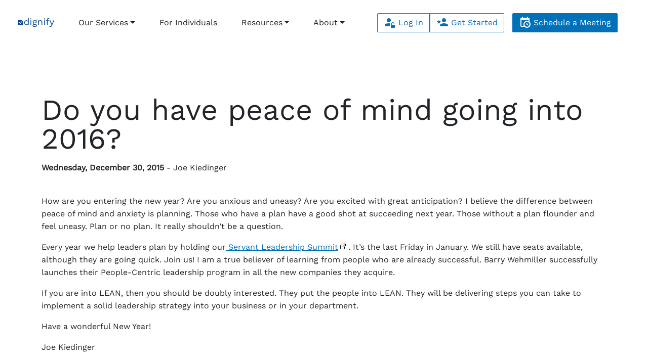

--- FILE ---
content_type: text/html; charset=UTF-8
request_url: https://learn.dignify.com/blog/do-you-have-peace-of-mind-going-into-2016/
body_size: 10355
content:
<!doctype html>
<html lang="en-US">
    <head>
        <meta charset="UTF-8">
        <meta http-equiv="X-UA-Compatible" content="IE=edge">
        <meta name="viewport" content="width=device-width, user-scalable=no, initial-scale=1">

        <title>Do you have peace of mind going into 2016? - Dignify</title>

        <link rel="profile" href="http://gmpg.org/xfn/11">
        <link rel="pingback" href="https://learn.dignify.com/xmlrpc.php">

        <link rel="stylesheet" href="https://cdn.jsdelivr.net/npm/@mdi/font@7.4.47/css/materialdesignicons.min.css">
        <link rel="stylesheet" href="https://learn.dignify.com/wp-content/themes/dignify-theme/inc/slick/slick.css">
        <link rel="stylesheet" href="https://learn.dignify.com/wp-content/themes/dignify-theme/inc/css/style.min.css?1733952664">

        <link rel="icon" type="image/svg+xml" href="https://learn.dignify.com/wp-content/themes/dignify-theme/inc/favicon/favicon.svg">
        <link rel="icon" type="image/png" href="https://learn.dignify.com/wp-content/themes/dignify-theme/inc/favicon/favicon.png">

        <script src="https://learn.dignify.com/wp-content/themes/dignify-theme/inc/js/guest.js?1701120279" defer></script>

        <script src="https://cdnjs.cloudflare.com/ajax/libs/jquery/3.2.1/jquery.min.js"></script>
        <script src="https://learn.dignify.com/wp-content/themes/dignify-theme/inc/slick/slick.min.js" defer></script>
        <script src="https://learn.dignify.com/wp-content/themes/dignify-theme/inc/js/scripts.js?1731511608" defer></script>

        <style>
            :root {
                --theme-primary-dk: #0F4B8F;
                --theme-primary-dk-lighter: #10519c;
                --theme-primary-dk-darker: #0d4482;

                --theme-primary-md: #0070B9;
                --theme-primary-md-lighter: #0077c7;
                --theme-primary-md-darker: #0068ad;

                --theme-primary-lt: #89D2D8;
                --theme-primary-lt-lighter: #91dee5;
                --theme-primary-lt-darker: #81c6cc;
            }
        </style>

        <!-- Google tag (gtag.js) -->
        <script async src="https://www.googletagmanager.com/gtag/js?id=G-XFTG6SEVRV"></script>
        <script>
        window.dataLayer = window.dataLayer || [];
        function gtag(){dataLayer.push(arguments);}
        gtag('js', new Date());

        gtag('config', 'G-XFTG6SEVRV');
        </script>
        <!-- End Google tag -->

        <!-- Meta Pixel Code -->
        <script>
        !function(f,b,e,v,n,t,s)
        {if(f.fbq)return;n=f.fbq=function(){n.callMethod?
        n.callMethod.apply(n,arguments):n.queue.push(arguments)};
        if(!f._fbq)f._fbq=n;n.push=n;n.loaded=!0;n.version='2.0';
        n.queue=[];t=b.createElement(e);t.async=!0;
        t.src=v;s=b.getElementsByTagName(e)[0];
        s.parentNode.insertBefore(t,s)}(window, document,'script',
        'https://connect.facebook.net/en_US/fbevents.js');
        fbq('init', '310763671727735');
        fbq('track', 'PageView');
        </script>
        <noscript><img height="1" width="1" style="display:none"
        src="https://www.facebook.com/tr?id=310763671727735&ev=PageView&noscript=1"
        /></noscript>
        <!-- End Meta Pixel Code -->

        <!-- LinkedIn tag -->
        <script type="text/javascript">
        _linkedin_partner_id = "5954316";
        window._linkedin_data_partner_ids = window._linkedin_data_partner_ids || [];
        window._linkedin_data_partner_ids.push(_linkedin_partner_id);
        </script><script type="text/javascript">
        (function(l) {
        if (!l){window.lintrk = function(a,b){window.lintrk.q.push([a,b])};
        window.lintrk.q=[]}
        var s = document.getElementsByTagName("script")[0];
        var b = document.createElement("script");
        b.type = "text/javascript";b.async = true;
        b.src = "https://snap.licdn.com/li.lms-analytics/insight.min.js";
        s.parentNode.insertBefore(b, s);})(window.lintrk);
        </script>
        <noscript>
        <img height="1" width="1" style="display:none;" alt="" src="https://px.ads.linkedin.com/collect/?pid=5954316&fmt=gif" />
        </noscript>
        <!-- End LinkedIn tag -->

                
		<meta name='robots' content='index, follow, max-image-preview:large, max-snippet:-1, max-video-preview:-1' />

	<!-- This site is optimized with the Yoast SEO plugin v26.7 - https://yoast.com/wordpress/plugins/seo/ -->
	<title>Do you have peace of mind going into 2016? - Dignify</title>
	<link rel="canonical" href="https://learn.dignify.com/blog/do-you-have-peace-of-mind-going-into-2016/" />
	<meta property="og:locale" content="en_US" />
	<meta property="og:type" content="article" />
	<meta property="og:title" content="Do you have peace of mind going into 2016? - Dignify" />
	<meta property="og:description" content="&nbsp; How are you entering the new year? Are you anxious and uneasy? Are you excited with great anticipation? I..." />
	<meta property="og:url" content="https://learn.dignify.com/blog/do-you-have-peace-of-mind-going-into-2016/" />
	<meta property="og:site_name" content="Dignify" />
	<meta property="article:publisher" content="https://www.facebook.com/DignifyInc" />
	<meta property="article:published_time" content="2015-12-30T16:47:00+00:00" />
	<meta property="article:modified_time" content="2017-11-29T14:32:16+00:00" />
	<meta name="author" content="Joe Kiedinger" />
	<meta name="twitter:card" content="summary_large_image" />
	<meta name="twitter:label1" content="Written by" />
	<meta name="twitter:data1" content="Joe Kiedinger" />
	<meta name="twitter:label2" content="Est. reading time" />
	<meta name="twitter:data2" content="1 minute" />
	<script type="application/ld+json" class="yoast-schema-graph">{"@context":"https://schema.org","@graph":[{"@type":"Article","@id":"https://learn.dignify.com/blog/do-you-have-peace-of-mind-going-into-2016/#article","isPartOf":{"@id":"https://learn.dignify.com/blog/do-you-have-peace-of-mind-going-into-2016/"},"author":{"name":"Joe Kiedinger","@id":"https://learn.dignify.com/#/schema/person/450969bba4c5e17ebf6653ed6b74df76"},"headline":"Do you have peace of mind going into 2016?","datePublished":"2015-12-30T16:47:00+00:00","dateModified":"2017-11-29T14:32:16+00:00","mainEntityOfPage":{"@id":"https://learn.dignify.com/blog/do-you-have-peace-of-mind-going-into-2016/"},"wordCount":187,"commentCount":0,"publisher":{"@id":"https://learn.dignify.com/#organization"},"articleSection":["Blogs"],"inLanguage":"en-US","potentialAction":[{"@type":"CommentAction","name":"Comment","target":["https://learn.dignify.com/blog/do-you-have-peace-of-mind-going-into-2016/#respond"]}]},{"@type":"WebPage","@id":"https://learn.dignify.com/blog/do-you-have-peace-of-mind-going-into-2016/","url":"https://learn.dignify.com/blog/do-you-have-peace-of-mind-going-into-2016/","name":"Do you have peace of mind going into 2016? - Dignify","isPartOf":{"@id":"https://learn.dignify.com/#website"},"datePublished":"2015-12-30T16:47:00+00:00","dateModified":"2017-11-29T14:32:16+00:00","breadcrumb":{"@id":"https://learn.dignify.com/blog/do-you-have-peace-of-mind-going-into-2016/#breadcrumb"},"inLanguage":"en-US","potentialAction":[{"@type":"ReadAction","target":["https://learn.dignify.com/blog/do-you-have-peace-of-mind-going-into-2016/"]}]},{"@type":"BreadcrumbList","@id":"https://learn.dignify.com/blog/do-you-have-peace-of-mind-going-into-2016/#breadcrumb","itemListElement":[{"@type":"ListItem","position":1,"name":"Home","item":"https://learn.dignify.com/"},{"@type":"ListItem","position":2,"name":"Inspiration","item":"https://learn.dignify.com/blog/"},{"@type":"ListItem","position":3,"name":"Do you have peace of mind going into 2016?"}]},{"@type":"WebSite","@id":"https://learn.dignify.com/#website","url":"https://learn.dignify.com/","name":"Dignify","description":"Transformative leadership development and communication tool.","publisher":{"@id":"https://learn.dignify.com/#organization"},"potentialAction":[{"@type":"SearchAction","target":{"@type":"EntryPoint","urlTemplate":"https://learn.dignify.com/?s={search_term_string}"},"query-input":{"@type":"PropertyValueSpecification","valueRequired":true,"valueName":"search_term_string"}}],"inLanguage":"en-US"},{"@type":"Organization","@id":"https://learn.dignify.com/#organization","name":"Dignify","url":"https://learn.dignify.com/","logo":{"@type":"ImageObject","inLanguage":"en-US","@id":"https://learn.dignify.com/#/schema/logo/image/","url":"https://learn.dignify.com/wp-content/uploads/2020/02/Prophit-Co.-Logo-01-scaled.jpg","contentUrl":"https://learn.dignify.com/wp-content/uploads/2020/02/Prophit-Co.-Logo-01-scaled.jpg","width":2560,"height":499,"caption":"Dignify"},"image":{"@id":"https://learn.dignify.com/#/schema/logo/image/"},"sameAs":["https://www.facebook.com/DignifyInc","https://www.linkedin.com/company/wearedignify/","https://www.youtube.com/@Dignify_Inc","https://www.instagram.com/dignify_inc/"]},{"@type":"Person","@id":"https://learn.dignify.com/#/schema/person/450969bba4c5e17ebf6653ed6b74df76","name":"Joe Kiedinger","url":"https://learn.dignify.com/author/joekprophit-com/"}]}</script>
	<!-- / Yoast SEO plugin. -->


<link href='https://fonts.gstatic.com' crossorigin='anonymous' rel='preconnect' />
<link rel="alternate" type="application/rss+xml" title="Dignify &raquo; Do you have peace of mind going into 2016? Comments Feed" href="https://learn.dignify.com/blog/do-you-have-peace-of-mind-going-into-2016/feed/" />
<link rel="alternate" title="oEmbed (JSON)" type="application/json+oembed" href="https://learn.dignify.com/wp-json/oembed/1.0/embed?url=https%3A%2F%2Flearn.dignify.com%2Fblog%2Fdo-you-have-peace-of-mind-going-into-2016%2F" />
<link rel="alternate" title="oEmbed (XML)" type="text/xml+oembed" href="https://learn.dignify.com/wp-json/oembed/1.0/embed?url=https%3A%2F%2Flearn.dignify.com%2Fblog%2Fdo-you-have-peace-of-mind-going-into-2016%2F&#038;format=xml" />
<style id='wp-img-auto-sizes-contain-inline-css' type='text/css'>
img:is([sizes=auto i],[sizes^="auto," i]){contain-intrinsic-size:3000px 1500px}
/*# sourceURL=wp-img-auto-sizes-contain-inline-css */
</style>
<link rel='stylesheet' id='formidable-css' href='https://learn.dignify.com/wp-admin/admin-ajax.php?action=frmpro_css&#038;ver=1122204' type='text/css' media='all' />
<style id='wp-block-library-inline-css' type='text/css'>
:root{--wp-block-synced-color:#7a00df;--wp-block-synced-color--rgb:122,0,223;--wp-bound-block-color:var(--wp-block-synced-color);--wp-editor-canvas-background:#ddd;--wp-admin-theme-color:#007cba;--wp-admin-theme-color--rgb:0,124,186;--wp-admin-theme-color-darker-10:#006ba1;--wp-admin-theme-color-darker-10--rgb:0,107,160.5;--wp-admin-theme-color-darker-20:#005a87;--wp-admin-theme-color-darker-20--rgb:0,90,135;--wp-admin-border-width-focus:2px}@media (min-resolution:192dpi){:root{--wp-admin-border-width-focus:1.5px}}.wp-element-button{cursor:pointer}:root .has-very-light-gray-background-color{background-color:#eee}:root .has-very-dark-gray-background-color{background-color:#313131}:root .has-very-light-gray-color{color:#eee}:root .has-very-dark-gray-color{color:#313131}:root .has-vivid-green-cyan-to-vivid-cyan-blue-gradient-background{background:linear-gradient(135deg,#00d084,#0693e3)}:root .has-purple-crush-gradient-background{background:linear-gradient(135deg,#34e2e4,#4721fb 50%,#ab1dfe)}:root .has-hazy-dawn-gradient-background{background:linear-gradient(135deg,#faaca8,#dad0ec)}:root .has-subdued-olive-gradient-background{background:linear-gradient(135deg,#fafae1,#67a671)}:root .has-atomic-cream-gradient-background{background:linear-gradient(135deg,#fdd79a,#004a59)}:root .has-nightshade-gradient-background{background:linear-gradient(135deg,#330968,#31cdcf)}:root .has-midnight-gradient-background{background:linear-gradient(135deg,#020381,#2874fc)}:root{--wp--preset--font-size--normal:16px;--wp--preset--font-size--huge:42px}.has-regular-font-size{font-size:1em}.has-larger-font-size{font-size:2.625em}.has-normal-font-size{font-size:var(--wp--preset--font-size--normal)}.has-huge-font-size{font-size:var(--wp--preset--font-size--huge)}.has-text-align-center{text-align:center}.has-text-align-left{text-align:left}.has-text-align-right{text-align:right}.has-fit-text{white-space:nowrap!important}#end-resizable-editor-section{display:none}.aligncenter{clear:both}.items-justified-left{justify-content:flex-start}.items-justified-center{justify-content:center}.items-justified-right{justify-content:flex-end}.items-justified-space-between{justify-content:space-between}.screen-reader-text{border:0;clip-path:inset(50%);height:1px;margin:-1px;overflow:hidden;padding:0;position:absolute;width:1px;word-wrap:normal!important}.screen-reader-text:focus{background-color:#ddd;clip-path:none;color:#444;display:block;font-size:1em;height:auto;left:5px;line-height:normal;padding:15px 23px 14px;text-decoration:none;top:5px;width:auto;z-index:100000}html :where(.has-border-color){border-style:solid}html :where([style*=border-top-color]){border-top-style:solid}html :where([style*=border-right-color]){border-right-style:solid}html :where([style*=border-bottom-color]){border-bottom-style:solid}html :where([style*=border-left-color]){border-left-style:solid}html :where([style*=border-width]){border-style:solid}html :where([style*=border-top-width]){border-top-style:solid}html :where([style*=border-right-width]){border-right-style:solid}html :where([style*=border-bottom-width]){border-bottom-style:solid}html :where([style*=border-left-width]){border-left-style:solid}html :where(img[class*=wp-image-]){height:auto;max-width:100%}:where(figure){margin:0 0 1em}html :where(.is-position-sticky){--wp-admin--admin-bar--position-offset:var(--wp-admin--admin-bar--height,0px)}@media screen and (max-width:600px){html :where(.is-position-sticky){--wp-admin--admin-bar--position-offset:0px}}

/*# sourceURL=wp-block-library-inline-css */
</style><style id='global-styles-inline-css' type='text/css'>
:root{--wp--preset--aspect-ratio--square: 1;--wp--preset--aspect-ratio--4-3: 4/3;--wp--preset--aspect-ratio--3-4: 3/4;--wp--preset--aspect-ratio--3-2: 3/2;--wp--preset--aspect-ratio--2-3: 2/3;--wp--preset--aspect-ratio--16-9: 16/9;--wp--preset--aspect-ratio--9-16: 9/16;--wp--preset--color--black: #000000;--wp--preset--color--cyan-bluish-gray: #abb8c3;--wp--preset--color--white: #ffffff;--wp--preset--color--pale-pink: #f78da7;--wp--preset--color--vivid-red: #cf2e2e;--wp--preset--color--luminous-vivid-orange: #ff6900;--wp--preset--color--luminous-vivid-amber: #fcb900;--wp--preset--color--light-green-cyan: #7bdcb5;--wp--preset--color--vivid-green-cyan: #00d084;--wp--preset--color--pale-cyan-blue: #8ed1fc;--wp--preset--color--vivid-cyan-blue: #0693e3;--wp--preset--color--vivid-purple: #9b51e0;--wp--preset--gradient--vivid-cyan-blue-to-vivid-purple: linear-gradient(135deg,rgb(6,147,227) 0%,rgb(155,81,224) 100%);--wp--preset--gradient--light-green-cyan-to-vivid-green-cyan: linear-gradient(135deg,rgb(122,220,180) 0%,rgb(0,208,130) 100%);--wp--preset--gradient--luminous-vivid-amber-to-luminous-vivid-orange: linear-gradient(135deg,rgb(252,185,0) 0%,rgb(255,105,0) 100%);--wp--preset--gradient--luminous-vivid-orange-to-vivid-red: linear-gradient(135deg,rgb(255,105,0) 0%,rgb(207,46,46) 100%);--wp--preset--gradient--very-light-gray-to-cyan-bluish-gray: linear-gradient(135deg,rgb(238,238,238) 0%,rgb(169,184,195) 100%);--wp--preset--gradient--cool-to-warm-spectrum: linear-gradient(135deg,rgb(74,234,220) 0%,rgb(151,120,209) 20%,rgb(207,42,186) 40%,rgb(238,44,130) 60%,rgb(251,105,98) 80%,rgb(254,248,76) 100%);--wp--preset--gradient--blush-light-purple: linear-gradient(135deg,rgb(255,206,236) 0%,rgb(152,150,240) 100%);--wp--preset--gradient--blush-bordeaux: linear-gradient(135deg,rgb(254,205,165) 0%,rgb(254,45,45) 50%,rgb(107,0,62) 100%);--wp--preset--gradient--luminous-dusk: linear-gradient(135deg,rgb(255,203,112) 0%,rgb(199,81,192) 50%,rgb(65,88,208) 100%);--wp--preset--gradient--pale-ocean: linear-gradient(135deg,rgb(255,245,203) 0%,rgb(182,227,212) 50%,rgb(51,167,181) 100%);--wp--preset--gradient--electric-grass: linear-gradient(135deg,rgb(202,248,128) 0%,rgb(113,206,126) 100%);--wp--preset--gradient--midnight: linear-gradient(135deg,rgb(2,3,129) 0%,rgb(40,116,252) 100%);--wp--preset--font-size--small: 13px;--wp--preset--font-size--medium: 20px;--wp--preset--font-size--large: 36px;--wp--preset--font-size--x-large: 42px;--wp--preset--spacing--20: 0.44rem;--wp--preset--spacing--30: 0.67rem;--wp--preset--spacing--40: 1rem;--wp--preset--spacing--50: 1.5rem;--wp--preset--spacing--60: 2.25rem;--wp--preset--spacing--70: 3.38rem;--wp--preset--spacing--80: 5.06rem;--wp--preset--shadow--natural: 6px 6px 9px rgba(0, 0, 0, 0.2);--wp--preset--shadow--deep: 12px 12px 50px rgba(0, 0, 0, 0.4);--wp--preset--shadow--sharp: 6px 6px 0px rgba(0, 0, 0, 0.2);--wp--preset--shadow--outlined: 6px 6px 0px -3px rgb(255, 255, 255), 6px 6px rgb(0, 0, 0);--wp--preset--shadow--crisp: 6px 6px 0px rgb(0, 0, 0);}:where(.is-layout-flex){gap: 0.5em;}:where(.is-layout-grid){gap: 0.5em;}body .is-layout-flex{display: flex;}.is-layout-flex{flex-wrap: wrap;align-items: center;}.is-layout-flex > :is(*, div){margin: 0;}body .is-layout-grid{display: grid;}.is-layout-grid > :is(*, div){margin: 0;}:where(.wp-block-columns.is-layout-flex){gap: 2em;}:where(.wp-block-columns.is-layout-grid){gap: 2em;}:where(.wp-block-post-template.is-layout-flex){gap: 1.25em;}:where(.wp-block-post-template.is-layout-grid){gap: 1.25em;}.has-black-color{color: var(--wp--preset--color--black) !important;}.has-cyan-bluish-gray-color{color: var(--wp--preset--color--cyan-bluish-gray) !important;}.has-white-color{color: var(--wp--preset--color--white) !important;}.has-pale-pink-color{color: var(--wp--preset--color--pale-pink) !important;}.has-vivid-red-color{color: var(--wp--preset--color--vivid-red) !important;}.has-luminous-vivid-orange-color{color: var(--wp--preset--color--luminous-vivid-orange) !important;}.has-luminous-vivid-amber-color{color: var(--wp--preset--color--luminous-vivid-amber) !important;}.has-light-green-cyan-color{color: var(--wp--preset--color--light-green-cyan) !important;}.has-vivid-green-cyan-color{color: var(--wp--preset--color--vivid-green-cyan) !important;}.has-pale-cyan-blue-color{color: var(--wp--preset--color--pale-cyan-blue) !important;}.has-vivid-cyan-blue-color{color: var(--wp--preset--color--vivid-cyan-blue) !important;}.has-vivid-purple-color{color: var(--wp--preset--color--vivid-purple) !important;}.has-black-background-color{background-color: var(--wp--preset--color--black) !important;}.has-cyan-bluish-gray-background-color{background-color: var(--wp--preset--color--cyan-bluish-gray) !important;}.has-white-background-color{background-color: var(--wp--preset--color--white) !important;}.has-pale-pink-background-color{background-color: var(--wp--preset--color--pale-pink) !important;}.has-vivid-red-background-color{background-color: var(--wp--preset--color--vivid-red) !important;}.has-luminous-vivid-orange-background-color{background-color: var(--wp--preset--color--luminous-vivid-orange) !important;}.has-luminous-vivid-amber-background-color{background-color: var(--wp--preset--color--luminous-vivid-amber) !important;}.has-light-green-cyan-background-color{background-color: var(--wp--preset--color--light-green-cyan) !important;}.has-vivid-green-cyan-background-color{background-color: var(--wp--preset--color--vivid-green-cyan) !important;}.has-pale-cyan-blue-background-color{background-color: var(--wp--preset--color--pale-cyan-blue) !important;}.has-vivid-cyan-blue-background-color{background-color: var(--wp--preset--color--vivid-cyan-blue) !important;}.has-vivid-purple-background-color{background-color: var(--wp--preset--color--vivid-purple) !important;}.has-black-border-color{border-color: var(--wp--preset--color--black) !important;}.has-cyan-bluish-gray-border-color{border-color: var(--wp--preset--color--cyan-bluish-gray) !important;}.has-white-border-color{border-color: var(--wp--preset--color--white) !important;}.has-pale-pink-border-color{border-color: var(--wp--preset--color--pale-pink) !important;}.has-vivid-red-border-color{border-color: var(--wp--preset--color--vivid-red) !important;}.has-luminous-vivid-orange-border-color{border-color: var(--wp--preset--color--luminous-vivid-orange) !important;}.has-luminous-vivid-amber-border-color{border-color: var(--wp--preset--color--luminous-vivid-amber) !important;}.has-light-green-cyan-border-color{border-color: var(--wp--preset--color--light-green-cyan) !important;}.has-vivid-green-cyan-border-color{border-color: var(--wp--preset--color--vivid-green-cyan) !important;}.has-pale-cyan-blue-border-color{border-color: var(--wp--preset--color--pale-cyan-blue) !important;}.has-vivid-cyan-blue-border-color{border-color: var(--wp--preset--color--vivid-cyan-blue) !important;}.has-vivid-purple-border-color{border-color: var(--wp--preset--color--vivid-purple) !important;}.has-vivid-cyan-blue-to-vivid-purple-gradient-background{background: var(--wp--preset--gradient--vivid-cyan-blue-to-vivid-purple) !important;}.has-light-green-cyan-to-vivid-green-cyan-gradient-background{background: var(--wp--preset--gradient--light-green-cyan-to-vivid-green-cyan) !important;}.has-luminous-vivid-amber-to-luminous-vivid-orange-gradient-background{background: var(--wp--preset--gradient--luminous-vivid-amber-to-luminous-vivid-orange) !important;}.has-luminous-vivid-orange-to-vivid-red-gradient-background{background: var(--wp--preset--gradient--luminous-vivid-orange-to-vivid-red) !important;}.has-very-light-gray-to-cyan-bluish-gray-gradient-background{background: var(--wp--preset--gradient--very-light-gray-to-cyan-bluish-gray) !important;}.has-cool-to-warm-spectrum-gradient-background{background: var(--wp--preset--gradient--cool-to-warm-spectrum) !important;}.has-blush-light-purple-gradient-background{background: var(--wp--preset--gradient--blush-light-purple) !important;}.has-blush-bordeaux-gradient-background{background: var(--wp--preset--gradient--blush-bordeaux) !important;}.has-luminous-dusk-gradient-background{background: var(--wp--preset--gradient--luminous-dusk) !important;}.has-pale-ocean-gradient-background{background: var(--wp--preset--gradient--pale-ocean) !important;}.has-electric-grass-gradient-background{background: var(--wp--preset--gradient--electric-grass) !important;}.has-midnight-gradient-background{background: var(--wp--preset--gradient--midnight) !important;}.has-small-font-size{font-size: var(--wp--preset--font-size--small) !important;}.has-medium-font-size{font-size: var(--wp--preset--font-size--medium) !important;}.has-large-font-size{font-size: var(--wp--preset--font-size--large) !important;}.has-x-large-font-size{font-size: var(--wp--preset--font-size--x-large) !important;}
/*# sourceURL=global-styles-inline-css */
</style>

<style id='classic-theme-styles-inline-css' type='text/css'>
/*! This file is auto-generated */
.wp-block-button__link{color:#fff;background-color:#32373c;border-radius:9999px;box-shadow:none;text-decoration:none;padding:calc(.667em + 2px) calc(1.333em + 2px);font-size:1.125em}.wp-block-file__button{background:#32373c;color:#fff;text-decoration:none}
/*# sourceURL=/wp-includes/css/classic-themes.min.css */
</style>
<link rel='stylesheet' id='wp-components-css' href='https://learn.dignify.com/wp-includes/css/dist/components/style.min.css?ver=6.9' type='text/css' media='all' />
<link rel='stylesheet' id='wp-preferences-css' href='https://learn.dignify.com/wp-includes/css/dist/preferences/style.min.css?ver=6.9' type='text/css' media='all' />
<link rel='stylesheet' id='wp-block-editor-css' href='https://learn.dignify.com/wp-includes/css/dist/block-editor/style.min.css?ver=6.9' type='text/css' media='all' />
<link rel='stylesheet' id='popup-maker-block-library-style-css' href='https://learn.dignify.com/wp-content/plugins/popup-maker/dist/packages/block-library-style.css?ver=dbea705cfafe089d65f1' type='text/css' media='all' />
<link rel='stylesheet' id='css/e2pdf.frontend.global-css' href='https://learn.dignify.com/wp-content/plugins/e2pdf/css/e2pdf.frontend.global.css?ver=1.28.14' type='text/css' media='all' />
<script type="text/javascript" src="https://learn.dignify.com/wp-includes/js/jquery/jquery.min.js?ver=3.7.1" id="jquery-core-js"></script>
<script type="text/javascript" src="https://learn.dignify.com/wp-includes/js/jquery/jquery-migrate.min.js?ver=3.4.1" id="jquery-migrate-js"></script>
<script type="text/javascript" src="https://learn.dignify.com/wp-content/plugins/e2pdf/js/e2pdf.frontend.js?ver=1.28.14" id="js/e2pdf.frontend-js"></script>
<link rel="https://api.w.org/" href="https://learn.dignify.com/wp-json/" /><link rel="alternate" title="JSON" type="application/json" href="https://learn.dignify.com/wp-json/wp/v2/posts/409" /><link rel="EditURI" type="application/rsd+xml" title="RSD" href="https://learn.dignify.com/xmlrpc.php?rsd" />
<link rel='shortlink' href='https://learn.dignify.com/?p=409' />
<link rel="alternate" type="application/feed+json" title="Dignify &raquo; JSON Feed" href="https://learn.dignify.com/feed/json/" />
<link rel="alternate" type="application/feed+json" title="Dignify &raquo; Do you have peace of mind going into 2016? Comments Feed" href="https://learn.dignify.com/blog/do-you-have-peace-of-mind-going-into-2016/feed/json/" />
<script>document.documentElement.className += " js";</script>
    </head>

    <body class="wp-singular post-template-default single single-post postid-409 single-format-standard wp-theme-dignify-theme sp-easy-accordion-enabled">

        <div id="app">
            <div class="ui__side w-100" :class="{ 'ui__side--opened': menu.mobile }">
                <div class="ui__side__logo">
                    <a href="https://dignify.com/"><img src="https://learn.dignify.com/wp-content/themes/dignify-theme/inc/img/logo-dignify.svg" alt="Dignify Logo"></a>
                </div>

                <a class="btn btn-outline-light mb-3" href="https://dignify.com/login"><i class="mdi mdi-account-lock-open"></i> Log In</a>
                <a class="btn btn-outline-light mb-3" href="https://dignify.com/register"><i class="mdi mdi-account-star"></i> Register</a>
                <a class="btn btn-outline-light mb-3" href="/free-demo"><i class="mdi mdi-calendar-clock"></i> Schedule a Meeting</a>

                <nav class="ui__nav nav nav-pills flex-column">
                    <button class="nav-link dropdown-toggle" @click="toggleMenu('business')">Our Services</button>
                    <a class="nav-link" href="https://dignify.com/register">For Individuals</a>
                    <button class="nav-link dropdown-toggle" @click="toggleMenu('resources')">Resources</button>
                    <button class="nav-link dropdown-toggle" @click="toggleMenu('about')">About</button>
                </nav>
            </div>

            <div class="ui__body">
                <header class="ui__header" id="header">
                    <div class="container-fluid">
                        <div class="row align-items-center justify-content-between flex-nowrap">
                            <div class="col">
                                <a href="https://dignify.com/"><img class="ui__header__logo" src="https://learn.dignify.com/wp-content/themes/dignify-theme/inc/img/logo-dignify-color.svg" alt="Dignify Logo"></a>
                            </div>
                            <div class="col col-auto d-none d-md-flex">
                                <nav class="nav">
                                    <button class="nav-link dropdown-toggle" @click="toggleMenu('business')">Our Services</button>
                                    <a class="nav-link" href="https://learn.dignify.com/individual/">For Individuals</a>
                                    <button class="nav-link dropdown-toggle" @click="toggleMenu('resources')">Resources</button>
                                    <button class="nav-link dropdown-toggle" @click="toggleMenu('about')">About</button>
                                </nav>
                            </div>
                            <div class="col col-auto d-none d-md-flex">
                                <div class="btn-group">
                                    <a class="btn btn-outline-primary ms-3" href="https://dignify.com/login"><i class="mdi mdi-account-lock-open"></i> Log In</a>
                                    <a class="btn btn-outline-primary" href="https://dignify.com/register"><i class="mdi mdi-account-star"></i> Get Started</a>
                                </div>
                                <a class="btn btn-primary ms-3" href="/free-demo"><i class="mdi mdi-calendar-clock"></i> Schedule a Meeting</a>
                            </div>
                            <div class="col col-auto">
                                <button @click="toggleMenu('mobile')" class="d-lg-none btn btn-primary toggle-menu" type="button"><i class="mdi mdi-menu"></i></button>
                            </div>
                        </div>
                    </div>

                    <Transition name="slide-fade-v">
                        <div v-show="menu.business" class="ui__header__megamenu" style="display:none">
                            <div class="container">
                                <div class="row flex-column flex-md-row">
                                    <div class="col mb-5">
                                        <div class="menu__heading">Training Services</div>
<a href="https://learn.dignify.com/leadership-development/" class="menu__link">
<strong>Leadership Development</strong>
<span></span>
</a>
<a href="https://learn.dignify.com/leadership-development/" class="menu__link">
<strong>Online Curriculum</strong>
<span></span>
</a>
<a href="https://learn.dignify.com/team-building/" class="menu__link">
<strong>Team Building</strong>
<span></span>
</a>
                                    </div>
                                    <div class="col mb-5">
                                        <div class="menu__heading">Executive Services</div>
<a href="https://learn.dignify.com/coaching/" class="menu__link">
<strong>Executive Coaching &amp; Services</strong>
<span></span>
</a>
<a href="https://learn.dignify.com/executive-coaching" class="menu__link">
<strong>1x1 Coaching & Visioning</strong>
<span></span>
</a>
<a href="https://learn.dignify.com/strategic-planning/" class="menu__link">
<strong>Strategic Planning</strong>
<span></span>
</a>
<a href="https://learn.dignify.com/strategic-planning/" class="menu__link">
<strong>Project Team Alignment</strong>
<span></span>
</a>
                                    </div>
                                    <div class="col mb-5">
                                        <div class="menu__heading">Dignify Technology</div>
<a href="https://learn.dignify.com/technology/" class="menu__link">
<strong>Dignify Platform</strong>
<span></span>
</a>
<a href="https://learn.dignify.com/system-updates" class="menu__link">
<strong>System Updates</strong>
<span></span>
</a>
<a href="https://learn.dignify.com/pricing/" class="menu__link">
<strong>Pricing</strong>
<span></span>
</a>
                                    </div>
                                </div>
                            </div>
                        </div>
                    </Transition>
                    <Transition name="slide-fade-v">
                        <div v-show="menu.resources" class="ui__header__megamenu" style="display:none">
                            <div class="container">
                                <div class="row flex-column flex-md-row">
                                    <div class="col mb-5">
                                        <div class="menu__heading">Content</div>
<a href="https://learn.dignify.com/category/wisdom-on-wednesday/" class="menu__link">
<strong>Blogs</strong>
<span></span>
</a>
<a href="https://learn.dignify.com/subscribe" class="menu__link">
<strong>E-Newsletter</strong>
<span></span>
</a>
                                    </div>
                                    <div class="col mb-5">
                                        <div class="menu__heading">Joe Kiedinger</div>
<a href="https://learn.dignify.com/speaker-joe-kiedinger" class="menu__link">
<strong>Keynote Speaking</strong>
<span></span>
</a>
<a href="https://learn.dignify.com/category/fully-aligned/" class="menu__link">
<strong>Fully Aligned Podcast</strong>
<span></span>
</a>
                                    </div>
                                    <div class="col mb-5">
                                        <div class="menu__heading">Results</div>
<a href="https://learn.dignify.com/testimonials" class="menu__link">
<strong>Testimonials</strong>
<span></span>
</a>
<a href="https://learn.dignify.com/testimonials" class="menu__link">
<strong>Case Studies</strong>
<span></span>
</a>
                                    </div>
                                </div>
                            </div>
                        </div>
                    </Transition>
                    <Transition name="slide-fade-v">
                        <div v-show="menu.about" class="ui__header__megamenu" style="display:none">
                            <div class="container">
                                <div class="row flex-column flex-md-row">
                                    <div class="col mb-5">
                                        <div class="menu__heading">About Us</div>
<a href="https://learn.dignify.com/about-dignify/" class="menu__link">
<strong>About Dignify</strong>
<span></span>
</a>
<a href="https://learn.dignify.com/meet-the-team/" class="menu__link">
<strong>Meet the Team</strong>
<span></span>
</a>
<a href="https://learn.dignify.com/partnerships-recognition" class="menu__link">
<strong>Partnerships &amp; Recognition</strong>
<span></span>
</a>
<a href="https://learn.dignify.com/faq/" class="menu__link">
<strong>FAQs</strong>
<span></span>
</a>
                                    </div>
                                    <div class="col mb-5">
                                        <div class="menu__heading">Contact Us</div>
<a href="https://learn.dignify.com/contact-us/" class="menu__link">
<strong>Contact Us</strong>
<span></span>
</a>
<a href="https://learn.dignify.com/careers/" class="menu__link">
<strong>Careers</strong>
<span></span>
</a>
                                    </div>
                                    <div class="col mb-5">
                                        <div class="menu__heading">Follow</div>
<a href="https://www.facebook.com/DignifyInc" class="menu__link">
<strong>Facebook</strong>
<span></span>
</a>
<a href="https://www.linkedin.com/company/wearedignify/" class="menu__link">
<strong>LinkedIn</strong>
<span></span>
</a>
<a href="https://www.instagram.com/dignify_inc/" class="menu__link">
<strong>Instagram</strong>
<span></span>
</a>
<a href="https://www.youtube.com/@Dignify_Inc" class="menu__link">
<strong>YouTube</strong>
<span></span>
</a>
                                    </div>
                                </div>
                            </div>
                        </div>
                    </Transition>

                </header>

                <main class="ui__main">


    		<div class="container flex-text">
            <div class="text">
                <h1>Do you have peace of mind going into 2016?</h1>
                                    <p><strong>Wednesday, December 30, 2015</strong> - Joe Kiedinger</p>
                	    	    <div>
<div>
<div>
<div>
<div>
<div>&nbsp;</div>
<p>How are you entering the new year? Are you anxious and uneasy? Are you excited with great anticipation? I believe the difference between peace of mind and anxiety is planning. Those who have a plan have a good shot at succeeding next year. Those without a plan flounder and feel uneasy. Plan or no plan. It really shouldn&#8217;t be a question.</p>
</div>
<p>Every year we help leaders plan by holding our<a href="http://www.eventbrite.com/e/2016-servant-leadership-summit-everybody-matters-tickets-18633162290" target="_blank"> Servant Leadership Summit</a>. It&#8217;s the last Friday in January. We still have seats available, although they are going quick. Join us! I am a true believer of learning from people who are already successful. Barry Wehmiller successfully launches their People-Centric leadership program in all the new companies they acquire. </p>
</div>
<p>If you are into LEAN, then you should be doubly interested. They put the people into LEAN. They will be delivering steps you can take to implement a solid leadership strategy into your business or in your department.</p>
</div>
<p>Have a wonderful New Year!</p>
</div>
<p>Joe Kiedinger</p>
</div>
<p><span id="more-409"></span></p>
<p><span>ACTION PLAN: Click this <a href="http://www.eventbrite.com/e/2016-servant-leadership-summit-everybody-matters-tickets-18633162290" target="_blank">LINK</a> to learn more about this exciting event!</span></p>
            
                                <br>
                <p><a class="btn btn-outline-primary" href="https://learn.dignify.com/category/wisdom-on-wednesday/" title="Blogs">More Blogs</a></p>
            
            </div>
		</div>
    
    <div class="container flex-text text-center flex--bg-angleblue2" style="margin:250px auto 150px">
        <h2 class="highlight">Sometimes, all it takes is a little inspiration.</h2>
        <p style="text-align: center;">Understanding where others are coming from is critical in communicating and working toward a common cause.</p>
        <p style="text-align: center;"><!-- Begin Mailchimp Signup Form --></p>

        <div id="mc_embed_signup" style="text-align: center;">
            <form id="mc-embedded-subscribe-form" class="validate" action="https://prophit.us8.list-manage.com/subscribe/post?u=3bb464f1f0dfa25d4ad9c7af2&amp;id=7d10f9c060" method="post" name="mc-embedded-subscribe-form" novalidate="" target="_blank">
                <div id="mc_embed_signup_scroll">
                    <div class="mc-field-group">
                        <input id="mce-EMAIL" class="required email" name="EMAIL" size="30" type="email" value="" placeholder="Enter your email address" />
                        <input type="checkbox" value="2" name="group[343654][2]" id="mce-group[343654]-343654-1" checked style="display:none">
                        <input id="mc-embedded-subscribe" class="btn btn-sm btn-secondary" name="subscribe" type="submit" value="Sign Up for Dignify Now" />
                    </div>
                </div>
                <div id="mce-responses" class="clear">
                    <div class="response" id="mce-error-response" style="display:none"></div>
                    <div class="response" id="mce-success-response" style="display:none"></div>
                </div>
                <!-- real people should not fill this in and expect good things - do not remove this or risk form bot signups-->
                <div style="position: absolute; left: -5000px;" aria-hidden="true"><input type="text" name="b_3bb464f1f0dfa25d4ad9c7af2_7d10f9c060" tabindex="-1" value=""></div>
                <div class="clear"></div>
            </form>
        </div>
    </div>

                <div class="ui__footer">
                    <div class="container">
                        <div class="row gap-3 flex-column flex-sm-row justify-content-end">
                            <div class="col col-md-4 me-auto d-none d-sm-block">
                                <a class="d-block w-50" href="https://dignify.com/"><img src="https://learn.dignify.com/wp-content/themes/dignify-theme/inc/img/logo-dignify-color.svg" alt="Dignify Logo"></a>

                                <div id="mc_embed_shell">
                                    <div id="mc_embed_signup">
                                        <form action="https://dignify.us16.list-manage.com/subscribe/post?u=e665f9a2a5ea9799671bddca9&amp;id=8b7ae47513&amp;f_id=006097e1f0" method="post" id="mc-embedded-subscribe-form" name="mc-embedded-subscribe-form" class="validate" target="_self" novalidate="">
                                            <div id="mc_embed_signup_scroll">
                                                <div class="mc-field-group my-3">
                                                    <label for="mce-EMAIL">Your Email <span class="asterisk text-danger">*</span></label>
                                                    <input type="email" name="EMAIL" class="required email form-control" id="mce-EMAIL" required="" value="">
                                                </div>
                                                <div id="mce-responses" class="clear">
                                                    <div class="response" id="mce-error-response" style="display: none;"></div>
                                                    <div class="response" id="mce-success-response" style="display: none;"></div>
                                                </div>
                                                <div style="position: absolute; left: -5000px;" aria-hidden="true">
                                                    <input type="text" name="b_e665f9a2a5ea9799671bddca9_8b7ae47513" tabindex="-1" value="">
                                                </div>
                                                <div class="clear">
                                                    <input type="submit" name="subscribe" id="mc-embedded-subscribe" class="button btn btn-sm btn-primary" value="Subscribe to Dignify Now">
                                                </div>
                                            </div>
                                        </form>
                                    </div>
                                </div>

                            </div>
                            <div class="col-auto mb-3">
                                <div class="menu__heading">About</div>
<a href="https://learn.dignify.com/about-dignify/" class="menu__link">
<strong>About Dignify</strong>
</a>
<a href="https://learn.dignify.com/meet-the-team/" class="menu__link">
<strong>Meet the Team</strong>
</a>
<a href="https://learn.dignify.com/pricing/" class="menu__link">
<strong>Pricing</strong>
</a>
<a href="https://learn.dignify.com/security/" class="menu__link">
<strong>Security</strong>
</a>
<a href="https://learn.dignify.com/partnerships-recognition" class="menu__link">
<strong>Partnerships & Recognition</strong>
</a>
<a href="https://learn.dignify.com/faq/" class="menu__link">
<strong>FAQs</strong>
</a>
                            </div>
                            <div class="col-auto mb-3">
                                <div class="menu__heading">Resources</div>
<a href="https://learn.dignify.com/blog/" class="menu__link">
<strong>Blogs</strong>
</a>
<a href="https://learn.dignify.com/category/fully-aligned/" class="menu__link">
<strong>Podcast</strong>
</a>
<a href="https://learn.dignify.com/subscribe" class="menu__link">
<strong>E-Newsletter</strong>
</a>
<a href="https://learn.dignify.com/system-updates" class="menu__link">
<strong>Dignify Updates</strong>
</a>
<a href="https://learn.dignify.com/testimonials" class="menu__link">
<strong>Testimonials</strong>
</a>
                            </div>
                            <div class="col-auto mb-3">
                                <div class="menu__heading">Contact</div>
<a href="https://learn.dignify.com/contact-us/" class="menu__link">
<strong>Contact Us</strong>
</a>
<a href="https://learn.dignify.com/careers/" class="menu__link">
<strong>Careers</strong>
</a>
                            </div>
                            <div class="col-auto d-grid align-content-start">
                                <a class="btn btn-sm btn-outline-primary mb-3" href="https://dignify.com/login"><i class="mdi mdi-account-lock-open"></i> Log In</a>
                                <a class="btn btn-sm btn-primary" href="https://dignify.com/register"><i class="mdi mdi-account-star"></i> Register</a>
                            </div>
                        </div>

                        <hr class="basic">

                        <div class="row justify-content-between">
                            <div class="col-auto">&copy;2026 Dignify  & Life Discoveries - <a href="https://dignify.com/terms">Terms & Conditions</a> - <a href="https://dignify.com/privacy">Privacy Policy</a></div>
                            <div class="col-auto">
                                Follow us: 
                                <a href="https://www.facebook.com/DignifyInc"><i class="mdi mdi-facebook"></i></a>
                                <a href="https://www.instagram.com/dignify_inc/" class="ms-1"><i class="mdi mdi-instagram"></i></a>
                                <a href="https://www.linkedin.com/company/wearedignify/" class="ms-1"><i class="mdi mdi-linkedin"></i></a>
                                <a href="https://www.youtube.com/@Dignify_Inc" class="ms-1"><i class="mdi mdi-youtube"></i></a>
                            </div>
                        </div>
                    </div>
                </div>

            </main>
        </div>
    </div>

<script>
    (function(h,o,t,j,a,r){
        h.hj=h.hj||function(){(h.hj.q=h.hj.q||[]).push(arguments)};
        h._hjSettings={hjid:1697800,hjsv:6};
        a=o.getElementsByTagName('head')[0];
        r=o.createElement('script');r.async=1;
        r.src=t+h._hjSettings.hjid+j+h._hjSettings.hjsv;
        a.appendChild(r);
    })(window,document,'https://static.hotjar.com/c/hotjar-','.js?sv=');
</script>

<script type="text/javascript">
    _linkedin_partner_id = "2365809";
    window._linkedin_data_partner_ids = window._linkedin_data_partner_ids || [];
    window._linkedin_data_partner_ids.push(_linkedin_partner_id);
</script>
<script type="text/javascript">
    (function(){var s = document.getElementsByTagName("script")[0];
    var b = document.createElement("script");
    b.type = "text/javascript";b.async = true;
    b.src = "https://snap.licdn.com/li.lms-analytics/insight.min.js";
    s.parentNode.insertBefore(b, s);})();
</script>
<noscript>
    <img height="1" width="1" style="display:none;" alt="" src="https://px.ads.linkedin.com/collect/?pid=2365809&fmt=gif" />
</noscript>

<script type="speculationrules">
{"prefetch":[{"source":"document","where":{"and":[{"href_matches":"/*"},{"not":{"href_matches":["/wp-*.php","/wp-admin/*","/wp-content/uploads/*","/wp-content/*","/wp-content/plugins/*","/wp-content/themes/dignify-theme/*","/*\\?(.+)"]}},{"not":{"selector_matches":"a[rel~=\"nofollow\"]"}},{"not":{"selector_matches":".no-prefetch, .no-prefetch a"}}]},"eagerness":"conservative"}]}
</script>
<noscript><style>.lazyload{display:none;}</style></noscript><script data-noptimize="1">window.lazySizesConfig=window.lazySizesConfig||{};window.lazySizesConfig.loadMode=1;</script><script async data-noptimize="1" src='https://learn.dignify.com/wp-content/plugins/autoptimize/classes/external/js/lazysizes.min.js?ao_version=3.1.14'></script>
</body>
</html>


--- FILE ---
content_type: image/svg+xml
request_url: https://learn.dignify.com/wp-content/themes/dignify-theme/inc/img/logo-dignify.svg
body_size: 3797
content:
<?xml version="1.0" encoding="UTF-8"?><svg id="Layer_2" xmlns="http://www.w3.org/2000/svg" viewBox="0 0 474.15 115.9"><defs><style>.cls-1{fill:#fff;}</style></defs><polygon class="cls-1" points="27.1 76.86 9.36 52.9 18.78 52.9 18.79 52.91 27.1 63.85 28.27 62.4 28.27 62.4 55.58 26.05 0 26.05 0 90.98 64.94 90.98 64.94 26.05 27.1 76.86"/><g><path class="cls-1" d="M144.27,.61V89.67h-8.54l-.61-10.61c-1.79,3.58-4.53,6.45-8.23,8.6-3.7,2.15-7.91,3.23-12.63,3.23-8.54,0-15.31-2.83-20.31-8.48-5-5.65-7.5-13.4-7.5-23.24s2.5-17.59,7.5-23.24c5-5.65,11.77-8.48,20.31-8.48,4.47,0,8.48,.98,12.02,2.93s6.28,4.56,8.23,7.81V.61h9.76Zm-14.95,75.64c3.46-4.07,5.19-9.52,5.19-16.35v-1.46c0-6.83-1.73-12.28-5.19-16.35-3.46-4.07-8.11-6.1-13.97-6.1s-10.61,2.09-14.03,6.28c-3.42,4.19-5.12,9.82-5.12,16.9s1.71,12.71,5.12,16.9c3.42,4.19,8.09,6.28,14.03,6.28s10.51-2.03,13.97-6.1Z"/><path class="cls-1" d="M166.53,14.94c-1.34-1.34-2.01-3.11-2.01-5.31s.67-3.96,2.01-5.31c1.34-1.34,3.11-2.01,5.31-2.01s3.96,.67,5.31,2.01c1.34,1.34,2.01,3.11,2.01,5.31s-.67,3.96-2.01,5.31c-1.34,1.34-3.11,2.01-5.31,2.01s-3.96-.67-5.31-2.01Zm10.19,74.73h-9.76V28.67h9.76v61Z"/><path class="cls-1" d="M246.99,85.77c3.25,2.6,4.88,6.14,4.88,10.61,0,3.9-1.34,7.34-4.03,10.31-2.68,2.97-6.32,5.25-10.92,6.83-4.6,1.59-9.66,2.38-15.19,2.38-9.27,0-16.27-1.49-20.98-4.45-4.72-2.97-7.08-6.85-7.08-11.65,0-2.77,.96-5.21,2.87-7.32,1.91-2.12,4.53-3.62,7.87-4.51-2.52-1.22-4.54-2.76-6.04-4.64-1.51-1.87-2.26-4.07-2.26-6.59,0-3.01,.81-5.51,2.44-7.5,1.63-1.99,3.86-3.48,6.71-4.45-2.93-1.79-5.15-4.13-6.65-7.02-1.51-2.89-2.26-6.12-2.26-9.7,0-3.98,1.06-7.54,3.17-10.68,2.11-3.13,5.08-5.57,8.91-7.32,3.82-1.75,8.13-2.62,12.93-2.62,4.55,0,8.7,.81,12.44,2.44,2.28-8.3,8.01-12.44,17.2-12.44l2.2,8.54c-7.97,0-12.81,2.24-14.52,6.71,2.44,1.87,4.33,4.11,5.67,6.71,1.34,2.6,2.01,5.49,2.01,8.66,0,3.99-1.06,7.54-3.17,10.67-2.12,3.13-5.08,5.57-8.91,7.32-3.82,1.75-8.13,2.62-12.93,2.62-3.58,0-6.71-.37-9.39-1.1-2.44,.57-4.19,1.46-5.25,2.68-1.06,1.22-1.59,2.89-1.59,5s.73,3.74,2.2,4.88c1.46,1.14,3.42,1.71,5.86,1.71h20.25c5.77,0,10.29,1.3,13.54,3.9Zm-9.52,18.97c3.58-1.99,5.37-4.41,5.37-7.26,0-2.36-.92-4.15-2.74-5.37-1.83-1.22-4.94-1.83-9.33-1.83h-16.35c-3.74,0-6.63,.67-8.66,2.01-2.03,1.34-3.05,3.19-3.05,5.55,0,3.09,1.71,5.51,5.12,7.26,3.42,1.75,8.42,2.62,15.01,2.62,6.18,0,11.06-1,14.64-2.99Zm-26.72-65.82c-2.85,2.36-4.27,5.41-4.27,9.15s1.42,6.79,4.27,9.15c2.85,2.36,6.38,3.54,10.61,3.54s7.77-1.18,10.61-3.54c2.85-2.36,4.27-5.41,4.27-9.15s-1.42-6.79-4.27-9.15c-2.85-2.36-6.39-3.54-10.61-3.54s-7.77,1.18-10.61,3.54Z"/><path class="cls-1" d="M313.11,33.43c4.47,3.99,6.71,9.72,6.71,17.2v39.04h-9.76V54.05c0-6.34-1.36-10.94-4.09-13.79-2.73-2.85-6.36-4.27-10.92-4.27-3.25,0-6.3,.71-9.15,2.13-2.85,1.42-5.18,3.74-7.01,6.95-1.83,3.21-2.75,7.26-2.75,12.14v32.45h-9.76V28.67h8.54l.61,9.52c2.03-3.66,4.84-6.36,8.42-8.11,3.58-1.75,7.6-2.62,12.08-2.62,6.91,0,12.61,1.99,17.08,5.98Z"/><path class="cls-1" d="M341.47,14.94c-1.34-1.34-2.01-3.11-2.01-5.31s.67-3.96,2.01-5.31c1.34-1.34,3.11-2.01,5.31-2.01s3.97,.67,5.31,2.01c1.34,1.34,2.01,3.11,2.01,5.31s-.67,3.96-2.01,5.31c-1.34,1.34-3.11,2.01-5.31,2.01s-3.96-.67-5.31-2.01Zm10.19,74.73h-9.76V28.67h9.76v61Z"/><path class="cls-1" d="M388.87,28.67h20.37v8.42h-20.37v52.58h-9.76V37.09h-12.2v-8.42h12.2v-10.25c0-5.61,1.71-10.08,5.12-13.42,3.42-3.33,8.38-5,14.88-5,2.2,0,4.21,.24,6.04,.73,1.83,.49,3.27,1.18,4.33,2.07l-2.56,7.93c-1.95-1.22-4.27-1.83-6.95-1.83-7.4,0-11.1,3.5-11.1,10.49v9.27Z"/><path class="cls-1" d="M445.48,99.92c-2.36,5.86-5,9.98-7.93,12.38-2.93,2.4-6.71,3.6-11.35,3.6-3.09,0-5.67-.41-7.75-1.22-2.07-.81-3.96-2.12-5.67-3.9l3.42-8.3c2.36,3.25,5.65,4.88,9.88,4.88,2.36,0,4.45-.71,6.28-2.14,1.83-1.42,3.43-4.01,4.82-7.75l3.17-7.93-25.5-60.88h11.1l15.25,39.77,3.78,10.86,4.39-12.08,14.27-38.55h10.49l-28.67,71.25Z"/></g></svg>

--- FILE ---
content_type: application/javascript
request_url: https://learn.dignify.com/wp-content/themes/dignify-theme/inc/js/scripts.js?1731511608
body_size: 353
content:
var target = window.location.hash;
if(target) window.location.hash = '';

$(function() {

    $('.team-member').on('click', function() {
        $('.team-member').not(this).removeClass('active');
        $(this).toggleClass('active');
    });

    if(target) {
        $('body').scrollTo(target, {
            offset: -350
        });
    }

    //animate the flex logos
    if($('.flex-logos .logos').length) {
        $('.flex-logos .logos').slick({
            autoplay: true,
            autoplaySpeed: 7500,
            speed: 1000,
            arrows: false,
            slidesToShow: 6,
            slidesToScroll: 6
        });
    }

    if(typeof acf !== 'undefined') {
        console.log('ACF is defined', acf)
    }
});


--- FILE ---
content_type: image/svg+xml
request_url: https://learn.dignify.com/wp-content/themes/dignify-theme/inc/img/logo-dignify-color.svg
body_size: 4313
content:
<?xml version="1.0" encoding="utf-8"?>
<!-- Generator: Adobe Illustrator 27.1.1, SVG Export Plug-In . SVG Version: 6.00 Build 0)  -->
<svg version="1.1" id="Layer_2_00000067953606648531920750000006492306113376635562_"
	 xmlns="http://www.w3.org/2000/svg" xmlns:xlink="http://www.w3.org/1999/xlink" x="0px" y="0px" viewBox="0 0 922.8 231.8"
	 style="enable-background:new 0 0 922.8 231.8;" xml:space="preserve">
<style type="text/css">
	.st0{fill:#0F4B8F;}
</style>
<path class="st0" d="M210.6,181.8c-10.1,0-19.4-2.5-27.8-7.6c-8.5-5-15.2-12.3-20.2-21.8c-5-9.5-7.6-20.9-7.6-34s2.7-25,8.1-34.4
	c5.4-9.4,12.4-16.6,21.2-21.6c8.8-5,18.2-7.4,28.3-7.4s18.8,2.6,26.2,7.8s12.3,12.1,14.8,20.7l-2.4,1.7v-84h19.5v178.1h-17.1
	l-1.7-29.5l2.7-1.5c-1.1,7.2-3.9,13.2-8.2,18.2c-4.3,5-9.6,8.8-15.9,11.4S217.6,181.8,210.6,181.8L210.6,181.8z M212.5,164.7
	c7.8,0,14.6-1.9,20.4-5.9c5.8-3.9,10.2-9.5,13.4-16.7c3.2-7.2,4.8-15.7,4.8-25.5s-1.6-17.2-4.8-23.9c-3.2-6.7-7.6-11.8-13.2-15.4
	c-5.6-3.6-12.2-5.4-19.6-5.4c-12.4,0-22,4.2-28.8,12.7c-6.8,8.5-10.2,19.7-10.2,33.7s3.3,25.2,10,33.7
	C191.1,160.5,200.5,164.7,212.5,164.7L212.5,164.7z"/>
<path class="st0" d="M325.7,33.9c-4.4,0-7.9-1.3-10.6-4s-4-6.2-4-10.6s1.3-7.9,4-10.6s6.2-4,10.6-4s7.9,1.3,10.6,4s4,6.2,4,10.6
	s-1.3,7.9-4,10.6S330.1,33.9,325.7,33.9z M335.5,57.3v122H316v-122C316,57.3,335.5,57.3,335.5,57.3z"/>
<path class="st0" d="M446.5,163.7c11.5,0,20.6,2.6,27.1,7.9c6.5,5.3,9.8,12.3,9.8,21.1c0,8-2.6,14.9-7.9,20.7
	c-5.3,5.9-12.4,10.4-21.2,13.5c-8.9,3.2-18.8,4.8-29.9,4.8c-19.2,0-33.5-3.3-43.1-9.8c-9.5-6.5-14.3-14.3-14.3-23.4
	c0-6.5,2.1-12.3,6.5-17.4c4.3-5.1,11.6-8,21.8-8.7l-1.7,3.7c-5.5-1.5-10.2-3.9-14-7.4s-5.7-8.6-5.7-15.2s2.5-12.4,7.4-17.2
	s12.3-7.8,22.1-8.9l12.9,6.6h-2.4c-8,0.8-13.6,2.8-17,6c-3.3,3.2-5,6.6-5,10.4c0,4.6,1.7,7.9,5,10.1c3.3,2.2,8,3.3,14,3.3
	L446.5,163.7L446.5,163.7z M422.4,54.9c9.8,0,18.4,1.8,26,5.2c7.6,3.5,13.5,8.3,17.7,14.5c4.2,6.2,6.3,13.3,6.3,21.5
	s-2.1,15.1-6.3,21.3c-4.2,6.3-10.1,11.1-17.7,14.6s-16.2,5.2-26,5.2c-16.1,0-28.5-3.9-37.1-11.6c-8.6-7.7-12.9-17.6-12.9-29.7
	c0-8.1,2.1-15.3,6.5-21.5c4.3-6.2,10.2-11,17.7-14.5S412.6,54.9,422.4,54.9z M424.1,215.5c9.4,0,17.2-1,23.3-2.9
	c6.1-1.9,10.6-4.5,13.5-7.6c2.9-3.1,4.4-6.4,4.4-10c0-4.4-1.8-7.9-5.2-10.5s-9.8-3.9-18.9-3.9h-37.6c-5.2,0-9.6,1.3-13.2,4
	c-3.6,2.7-5.4,6.4-5.4,11.1c0,6,3.5,10.8,10.4,14.4C402.3,213.7,411.9,215.5,424.1,215.5L424.1,215.5z M422.4,70.8
	c-8.5,0-15.5,2.3-21.2,6.9c-5.7,4.6-8.5,10.8-8.5,18.4s2.8,13.6,8.5,18.3c5.7,4.7,12.8,7.1,21.2,7.1s15.5-2.4,21.2-7.1
	c5.7-4.7,8.5-10.8,8.5-18.3s-2.9-13.8-8.5-18.4C437.9,73.1,430.8,70.8,422.4,70.8z M483.6,34.9l4.4,17.3h-1.7
	c-8,0-14.1,1.6-18.4,4.8c-4.3,3.2-6.5,8.3-6.5,15.2l-12-6.1c0-6.3,1.5-11.9,4.4-16.6c2.9-4.7,6.9-8.3,12-10.9
	c5-2.5,10.6-3.8,16.6-3.8H483.6L483.6,34.9z"/>
<path class="st0" d="M510.7,179.3v-122h17.1l1.7,27.3l-3.2-2.7c2.6-6.5,6.1-11.8,10.5-15.7c4.4-4,9.5-6.9,15.2-8.7
	c5.8-1.8,11.8-2.7,17.9-2.7c8.8,0,16.8,1.7,23.9,5c7.2,3.3,12.9,8.4,17.2,15.3s6.5,15.5,6.5,26.1v78.1H598v-71.2
	c0-13.5-2.9-22.9-8.7-28.2c-5.8-5.3-12.9-7.9-21.3-7.9c-5.9,0-11.7,1.4-17.6,4.2c-5.9,2.8-10.7,7.2-14.5,13.4s-5.7,14.5-5.7,24.9
	v64.9L510.7,179.3L510.7,179.3z"/>
<path class="st0" d="M671.5,33.9c-4.4,0-7.9-1.3-10.6-4c-2.7-2.7-4-6.2-4-10.6s1.3-7.9,4-10.6c2.7-2.7,6.2-4,10.6-4s7.9,1.3,10.6,4
	c2.7,2.7,4,6.2,4,10.6s-1.3,7.9-4,10.6S675.9,33.9,671.5,33.9z M681.2,57.3v122h-19.5v-122C661.7,57.3,681.2,57.3,681.2,57.3z"/>
<path class="st0" d="M796.4,57.3v16.8h-84.7V57.3H796.4z M776.2,0c4.2,0,8.2,0.5,12,1.5c3.7,1,6.7,2.4,8.8,4.2l-5.1,15.9
	c-2-1.3-4.1-2.2-6.3-2.8c-2.3-0.6-4.8-0.9-7.6-0.9c-7,0-12.4,1.7-16.3,5c-3.9,3.3-5.9,8.7-5.9,16v140.5h-19.5V36.8
	c0-5.4,0.8-10.3,2.4-14.9c1.6-4.5,4.1-8.5,7.4-11.7s7.5-5.8,12.6-7.6C763.6,0.9,769.5,0,776.2,0L776.2,0z"/>
<path class="st0" d="M922.8,57.3l-57.3,142.5c-3.1,8-6.5,14.3-10.1,18.9s-7.7,8-12.2,10c-4.5,2-9.6,3.1-15.5,3.1
	c-5.5,0-10.6-0.8-15.2-2.3c-4.6-1.6-8.8-3.6-12.3-6.2l5.4-17.1c3.2,2.9,6.7,5.1,10.4,6.5c3.7,1.4,7.3,2.1,10.9,2.1
	c4.2,0,8.2-1.3,12-3.9c3.7-2.6,7.2-7.9,10.2-15.9l6.3-15.9l-12.2-29l-38.8-92.7h22.2l30.5,79.5l7.6,21.7l8.8-24.2l28.5-77.1
	L922.8,57.3L922.8,57.3z"/>
<polygon class="st0" points="54.3,153.3 18.8,105.4 37.7,105.4 37.7,105.4 54.3,127.3 56.5,124.3 56.6,124.4 111.2,51.8 0,51.8 
	0,181.6 129.9,181.6 129.9,51.8 "/>
</svg>
